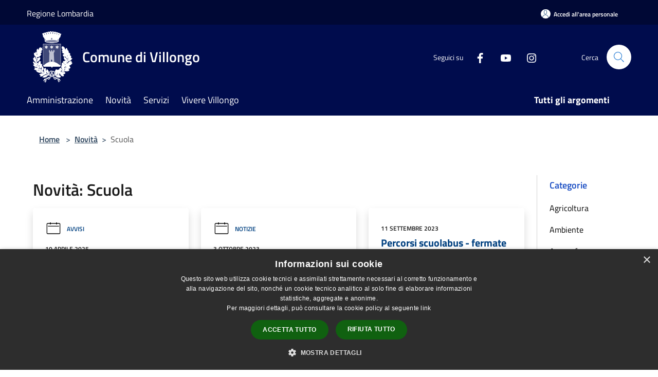

--- FILE ---
content_type: text/html; charset=UTF-8
request_url: https://comune.villongo.bg.it/it/news-category/118254
body_size: 99148
content:
<!doctype html>
<html class="no-js" lang="it">
    <head>
        <meta charset="utf-8">
        <meta name="viewport" content="width=device-width, initial-scale=1, shrink-to-fit=no">
        <meta http-equiv="X-UA-Compatible" content="IE=edge"/>
        <meta name="csrf-token" content="grwifLho5LuyVNgRtWdTJd5HQhUe1ml7opekHuyT">
        <title>Novità - Comune di Villongo</title>
                <link rel="stylesheet" href="/bootstrap-italia/dist/css/bootstrap-italia.min.css">
        <link rel="stylesheet" href="/css/agid.css?id=8e7e936f4bacc1509d74">
        <link rel="stylesheet" href="/css/ionicons/ionicons.min.css">

                        <link rel="canonical" href="https://www.comune.villongo.bg.it/it/news-category/118254" />

        <style>
        
        .background-theme-lighter {
            background-color: rgba(0,12,77,0.1);
        }
    
        :root {
            --pui-cstm-primary: hsl(231deg,100%,15%);
            --pui-cstm-primary-rgb: 0, 12, 77;
            --pui-cstm-primary-hover: hsl(231deg, 100%, 25%);
            --pui-cstm-primary-active: hsl(231deg, 100%, 28%);
            --pui-cstm-primary-text-color: hsl(0deg, 0%, 100%);
            --pui-cstm-secondary: hsl(231deg, 100%, 15%);
            --pui-cstm-secondary-rgb: 0, 12, 77;
            --pui-cstm-secondary-hover: hsl(231deg, 100%, 25%);
            --pui-cstm-secondary-active: hsl(231deg, 100%, 28%);
            --pui-cstm-secondary-text-color: hsl(0deg, 0%, 100%);
        }
    
        .button-transparent {
            box-shadow: inset 0 0 0 2px #000c4d;
            color: #000c4d;
        }

        .text-button-transparent {
            color: #000c4d;
        }

        .icon-button-transparent {
            fill: #000c4d !important;
        }

        .button-fill-header {
            background-color: #000c4d;
        }

        .button-transparent:hover {
            box-shadow: inset 0 0 0 2px #000a45;
            color: #000a45;
        }

        .button-fill-header:hover {
            background-color: #000a45;
        }

        .pagination-menu .page-link[aria-current] {
            color: #000c4d !important;
            border: 1px solid #000c4d !important;
        }

        .pagination-menu .page-link:hover {
            color: #000a45 !important;
        }

        .pagination-menu .page-link .icon-primary {
            fill: #000c4d !important;
        }
    
        .responsive-table thead th {
            background-color: #000c4d;
            border: 1px solid #000835;
        }

        .responsive-table thead th {
            background-color: #000c4d;
            border: 1px solid #000835;
        }

        @media (min-width: 480px) {
            .responsive-table tbody th[scope=row] {
                border-left: 1px solid #000835;
                border-bottom: 1px solid #000835;
            }

            .responsive-table tbody td {
                border-left: 1px solid #000835;
                border-bottom: 1px solid #000835;
                border-right: 1px solid #000835;
            }

            .responsive-table tbody td:last-of-type {
                border-right: 1px solid #000835;
            }
        }

        @media (max-width: 767px) {
            .responsive-table tbody th[scope=row] {
                background-color:#000c4d;
            }
        }
    #footer-feedback {
        background-color: #000c4d;
    }#footer-banner {
        background-color: #000c4d;
    }.link-list-wrapper ul li a.list-item.active {
        background: #000c4d;
    }.it-header-slim-wrapper {
            background-color: #000835;
        }
        .it-header-slim-wrapper .it-header-slim-wrapper-content .it-header-slim-right-zone button {
            background-color: #000835;
        }
        .btn-personal {
            background-color: #000835!important;
            border-color: #000835!important;
        }
        .btn-personal:hover {
            background-color: #000835!important;
            border-color: #000835!important;
        }
        .btn-personal:active {
            background-color: #000835!important;
            border-color: #000835!important;
        }
        .btn-personal:focus {
            background-color: #000835!important;
            border-color: #000835!important;
            box-shadow: none !important;
        }.it-header-slim-wrapper .it-header-slim-wrapper-content .it-header-slim-right-zone button:hover {
            background-color: #00072e;
        }.it-header-center-wrapper {
            background-color: #000c4d;
        }@media (min-width: 992px) {
            .it-header-navbar-wrapper {
                background-color: #000c4d;
            }
        }.page-father-button {
            background-color: #000c4d;
        }
    .navbar-alerts-link-active{
        background-color: #000c4d;
    }
    .btn-custom {
        background-color:#000c4d;
    }
    .btn-custom:focus {
        box-shadow: inset 0 1px 0 rgb(255 255 255 / 15%), 0 1px 1px rgb(0 0 0 / 8%), 0 0 0 0.2rem rgba(0,12,77,0.5);
    }
    .btn-custom:not(:disabled):not(.disabled).active,
    .btn-custom:not(:disabled):not(.disabled):active,
    .btn-custom:hover {
        background-color:#000835;
    }
    .btn-custom:not(:disabled):not(.disabled).active:focus,
    .btn-custom:not(:disabled):not(.disabled):active:focus {
        box-shadow: inset 0 3px 5px rgb(0 0 0 / 13%), 0 0 0 0.2rem rgba(0,12,77,0.5);
    }/*custom  css events*/
        .events-bar {
            background-color: #000c4d!important;
        }
        .event__detail {
            background-color: #000835!important;
        }
        .event--selected {
            background-color: #000835;
        }
        .event:active, .event:focus, .event:hover {
            background-color: #000835;
        }
        .it-calendar-wrapper .it-header-block-title {
            background-color: #000c4d;
        }
    
        .btn-registry {
            background-color: #000c4d;
        }
        .btn-registry:hover {
            background-color: #000a45;
        }
        .btn-custom {
            background-color: #000c4d;
        }
        .btn-custom:hover {
            background-color: #000a45;
        }
    
    #progressbar .active {
        color: #000c4d;
    }

    #progressbar li.active:before,
    #progressbar li.active:after {
        background: #000c4d;
    }

    .progress-bar {
        background-color: #000c4d;
    }

    .funkyradio input:checked ~ label:before,
    .funkyradio input:checked ~ label:before {
        background-color: #000c4d;
    }

    .funkyradio input:empty ~ label:before,
    .funkyradio input:empty ~ label:before {
        background-color: #000c4d;
    }

    #msform .action-button {
        background: #000c4d;
    }

    #msform .action-button:hover,
    #msform .action-button:focus {
        background-color: #000a45;
    }

    #msform input:focus,
    #msform textarea:focus {
        border: 1px solid #000c4d;
    }
    
    #left-menu .pnrr_separator .bg {
        background-color: #000c4d;
    }
    .theme-color {
        background-color: #000c4d !important;
    }
    .time-events {
        background-color: #000c4d !important;
    }
        .btn-primary {
            border: 2px solid #000c4d;
        }
        .btn-primary:hover {
            border: 2px solid #000a45;
        }
        .back-to-top {
            background-color: #000c4d;
        }
        .it-header-center-wrapper .h2.no_toc {
            background-color: #000c4d;
        }
    
        .link-list-wrapper ul li a span {
            color: #000c4d;
        }
    
    </style>
                <meta name="description" content="Sito ufficiale Comune di Villongo">
<meta property="og:title" content="Novità" />
<meta property="og:locale" content="it_IT" />
<meta property="og:description" content="" />
<meta property="og:type" content="website" />
<meta property="og:url" content="https://comune.villongo.bg.it/it/news-category/118254" />
<meta property="og:image" content="https://villongo-api.municipiumapp.it/s3/720x960/s3/7971/sito/stemma.jpg" />



    <link rel="icon" type="image/png" href="https://villongo-api.municipiumapp.it/s3/150x150/s3/7971/sito/stemma.jpg">
    <link rel="apple-touch-icon" href="https://villongo-api.municipiumapp.it/s3/150x150/s3/7971/sito/stemma.jpg">

    


<!-- Attenzione a buttare script lato API -->
    <script type="text/javascript" charset="UTF-8" src="//cdn.cookie-script.com/s/40835e6cad3a3f8fd6b990b1e145abc0.js"></script>
    </head>
    <body class="">
        <a href="#main-content" class="sr-only">Salta al contenuto principale</a>
                <div id="loading-layer" class="loading">
            <div class="loading__icon loading__icon--ripple">
                <div></div>
                <div></div>
            </div>
        </div>


        <header class="it-header-wrapper it-header-sticky" data-bs-toggle="sticky" data-bs-position-type="fixed" data-bs-sticky-class-name="is-sticky" data-bs-target="#header-nav-wrapper">
    <div class="it-header-slim-wrapper">
    <div class="container-fluid container-municipium-agid">
        <div class="row">
            <div class="col-12">
                <div class="it-header-slim-wrapper-content pl-0">

                                        <a class="d-lg-block navbar-brand"  href="https://www.regione.lombardia.it/" target="_blank" >
                                                    Regione Lombardia
                                            </a>


                    <div class="it-header-slim-right-zone">
                                                                            <a class="btn btn-primary btn-icon btn-full btn-personal"
                                href="https://comune.villongo.bg.it/it/private"
                                data-element="personal-area-login" aria-label="Accedi all&#039;area personale">
                                <span class="rounded-icon" aria-hidden="true">
                                    <svg class="icon icon-primary" aria-label="Accesso Utente">
                                        <use xlink:href="/bootstrap-italia/dist/svg/sprites.svg#it-user"></use>
                                    </svg>
                                </span>
                                <span class="d-none d-lg-block">Accedi all&#039;area personale</span>
                            </a>
                                                                                                
                                            </div>
                </div>
            </div>
        </div>
    </div>
</div>


    <div class="it-nav-wrapper">
        <div class="it-header-center-wrapper">
            <div class="container-fluid container-municipium-agid">
                <div class="row">
                    <div class="col-12">
                        <div class="it-header-center-content-wrapper">

                            <div class="it-brand-wrapper">
    <a href="/">

                    <span class="municipality__logo">
                <img src="//villongo-api.municipiumapp.it/s3/7971/sito/logo.jpg" alt="logo" title="Logo">
            </span>
        
                    <div class="ml-2 it-brand-text">
                <span class="h2 no_toc">Comune di Villongo</span>
            </div>
            </a>
</div>

                                                            <div class="it-right-zone">
                                                                        <div class="it-socials d-none d-md-flex">
                                        <span>Seguici su</span>
                                        <ul>
                                                                                                                                                <li class="single-social-phone">
                                                        <a aria-label="Facebook" href="https://www.facebook.com/profile.php?id=100090308411913" title="Facebook" target="_blank">
                                                            <svg class="icon" role="img" aria-label="Facebook"><use href="/bootstrap-italia/dist/svg/sprites.svg#it-facebook"></use></svg>
                                                        </a>
                                                    </li>
                                                                                                                                                                                                                                                                                            <li class="single-social-phone">
                                                        <a aria-label="Youtube" href="https://www.youtube.com/@comunedivillongo1229" title="Youtube" target="_blank">
                                                            <svg class="icon" role="img" aria-label="Youtube"><use href="/bootstrap-italia/dist/svg/sprites.svg#it-youtube"></use></svg>
                                                        </a>
                                                    </li>
                                                                                                                                                                                                <li class="single-social-phone">
                                                        <a aria-label="Instagram" href="https://www.instagram.com/comunedivillongo/" title="Instagram" target="_blank">
                                                            <svg class="icon" role="img" aria-label="Instagram"><use href="/bootstrap-italia/dist/svg/sprites.svg#it-instagram"></use></svg>
                                                        </a>
                                                    </li>
                                                                                                                                                                                                                                                                                                                                                                                                                                                                                                                    </ul>
                                    </div>
                                                                        <div class="it-search-wrapper">
                                        <span class="d-none d-md-block">Cerca</span>
                                        <a aria-label="Cerca" class="search-link rounded-icon"
                                        href="#" data-bs-toggle="modal" data-bs-target="#searchModal">
                                            <svg class="icon" aria-label="Cerca" role="img">
                                                <use
                                                    xlink:href="/svg/agid.svg#it-search"></use>
                                            </svg>
                                        </a>
                                    </div>
                                </div>
                                                    </div>
                    </div>
                </div>
            </div>
        </div>
                    <div class="it-header-navbar-wrapper" id="header-nav-wrapper">
                <div class="container-fluid container-municipium-agid">
                    <div class="row">
                        <div class="col-12">
                            <nav class="navbar navbar-expand-lg has-megamenu">
                                <button aria-controls="nav10" aria-expanded="false"
                                        aria-label="Toggle navigation" class="custom-navbar-toggler"
                                        data-bs-target="#nav10" data-bs-toggle="navbarcollapsible" type="button">
                                    <svg class="icon" aria-label="Menù" role="img">
                                        <use
                                            xlink:href="/svg/agid.svg#it-burger"></use>
                                    </svg>
                                </button>
                                <div class="navbar-collapsable" id="nav10">
                                    <div class="overlay"></div>
                                    <div class="menu-wrapper">
                                        <div class="close-div" style="padding:0px">
                                            <button class="btn close-menu" type="button" title="Chiudi menù">
                                                <svg class="icon icon-close" aria-label="Chiudi menù">
                                                    <use xlink:href="/svg/agid.svg#close"></use>
                                                </svg>
                                            </button>
                                        </div>
                                        <div class="navbar-logo mobile-only">
                                            <div class="row align-items-center">
                                                <div class="col-4">
                                                    <span class="municipality__logo pl-3">
                                                        <img src="//villongo-api.municipiumapp.it/s3/7971/sito/stemma.jpg" alt="logo" title="Logo">
                                                    </span>
                                                </div>
                                                <div class="col-6">
                                                    <span class="navbar-municipality">Comune di Villongo</span>
                                                </div>
                                                <div class="col-2">
                                                </div>
                                            </div>
                                        </div>
                                        <ul class="navbar-nav" id="main-navigation" data-element="main-navigation"
                                        >
                                                                                                                                                    <li class="nav-item">
        <a class="nav-link nav-link-menu " href="https://comune.villongo.bg.it/it/menu/amministrazione-213308" target="" data-element="management">
                            <span>Amministrazione</span>
                    </a>
    </li>
                                                                                                                                                                                                    <li class="nav-item">
        <a class="nav-link nav-link-menu " href="https://comune.villongo.bg.it/it/menu/news" target="" data-element="news">
                            <span>Novità</span>
                    </a>
    </li>
                                                                                                                                                                                                    <li class="nav-item">
        <a class="nav-link nav-link-menu " href="https://comune.villongo.bg.it/it/menu/servizi" target="" data-element="all-services">
                            <span>Servizi</span>
                    </a>
    </li>
                                                                                                                                                                                                    <li class="nav-item">
        <a class="nav-link nav-link-menu " href="https://comune.villongo.bg.it/it/menu/vivere-villongo-213343" target="" data-element="live">
                            <span>Vivere Villongo</span>
                    </a>
    </li>
                                                                                                                                                                                                                                                                                                                            </ul>
                                                                                                                                                                    <ul class="navbar-nav navbar-nav-last" id="third-navigation">
                                                                                                                                                                                                                                                                                                                                                                                                                                                                                                                                                                                                                                                                                                                                                                                                                                                <li class="nav-item">
        <a class="nav-link nav-link-menu nav-link-last" href="https://comune.villongo.bg.it/it/topics" target="" data-element="all-topics">
                            <span><b>Tutti gli argomenti</b></span>
                    </a>
    </li>
                                                                                                                                                                                                                                                                                                        </ul>
                                                                                <ul class="navbar-nav navbar-nav-auth mobile-only">
                                                                                                                                        <li class="nav-item">
                                                    <a class="nav-link nav-link-menu mobile-only" href="https://comune.villongo.bg.it/it/private">
                                                        <span>Accedi all&#039;area personale</span>
                                                    </a>
                                                </li>
                                                                                                                                </ul>
                                                                                    <div class="container-social-phone mobile-only">
                                                <h1 class="h3">Seguici su</h1>
                                                <ul class="socials-phone">
                                                                                                                                                                    <li class="single-social-phone">
                                                            <a aria-label="Facebook" href="https://www.facebook.com/profile.php?id=100090308411913" title="Facebook" target="_blank">
                                                                <svg class="icon" aria-label="Facebook" role="img"><use href="/bootstrap-italia/dist/svg/sprites.svg#it-facebook"></use></svg>
                                                            </a>
                                                        </li>
                                                                                                                                                                                                                                                                                                                                        <li class="single-social-phone">
                                                            <a aria-label="Youtube" href="https://www.youtube.com/@comunedivillongo1229" title="Youtube" target="_blank">
                                                                <svg class="icon" aria-label="Youtube" role="img"><use href="/bootstrap-italia/dist/svg/sprites.svg#it-youtube"></use></svg>
                                                            </a>
                                                        </li>
                                                                                                                                                                                                                            <li class="single-social-phone">
                                                            <a aria-label="Instagram" href="https://www.instagram.com/comunedivillongo/" title="Instagram" target="_blank">
                                                                <svg class="icon" aria-label="Instagram" role="img"><use href="/bootstrap-italia/dist/svg/sprites.svg#it-instagram"></use></svg>
                                                            </a>
                                                        </li>
                                                                                                                                                                                                                                                                                                                                                                                                                                                                                                                                                                                                            </ul>
                                            </div>
                                                                            </div>
                                </div>
                            </nav>
                        </div>
                    </div>
                </div>
            </div>
            </div>
</header>

        <main id="main-content">

                                            <section id="breadcrumb" class=" container-fluid container-municipium-agid  px-4 my-4" >
    <div class="row">
        <div class="col px-lg-4">
            <nav class="breadcrumb-container" aria-label="breadcrumb">
                <ol class="breadcrumb" data-element="breadcrumb">
                    <li class="breadcrumb-item">
                        <a href="https://comune.villongo.bg.it/it">Home</a>
                        <span class="separator">&gt;</span>
                    </li>

                                                            


                    

                    
                                                                        <li class="breadcrumb-item">
                                <a href="https://comune.villongo.bg.it/it/menu/news">Novità</a><span class="separator">&gt;</span>
                            </li>
                                                                                            
                    
                    
                    
                    
                    
                    
                    

                    
                    
                    
                    
                    
                                                                                                    
                    
                    
                                        
                    
                    

                    
                    
                    
                    
                    
                    
                    
                    
                    
                                                                <li class="breadcrumb-item active" aria-current="page">
                            Scuola
                        </li>
                    

                                                                
                                                            
                                        
                                        
                    
                                                            
                                        
                    
                    
                    
                    
                    
                    
                    
                    
                    
                    
                                        
                    
                    
                    
                    
                    
                                        
                    
                    
                    
                    
                    
                    
                    
                    
                    
                    
                                    </ol>
            </nav>

        </div>
    </div>
</section>
    
    <section id="page" class="container-fluid container-municipium-agid px-4 mt-4">
        <div class="row">
            <div class="col-lg-10 py-lg-2">
                                    <div>
    <h1 class="text--left " >
                                    Novità: Scuola
                    
    </h1>

    
    
    </div>
                                <div>
                                                                    <div class="row">
                                                                                                                                <div class="col-md-4 news-block">
    <article class="card-wrapper card-space">
        <div class="card card-big rounded shadow  ">
                        <div class="card-body">
                                                        <div class="card-pretitle card-pretitle-link">
                        <a href="https://comune.villongo.bg.it/it/news?type=3">
                            <svg class="icon" aria-label="calendar" role="img">
                                <use xlink:href="/svg/agid.svg#it-calendar"></use>
                            </svg>Avvisi
                        </a>
                    </div>
                                                    <span class="h5 card-pretitle">
                        10 aprile 2025
                    </span>
                                <a href="https://comune.villongo.bg.it/it/news/118254/dote-scuola-2025-26-e-borse-di-studio-2024-25" class="link-detail">
                    <h1 class="h5 card-title">
                        Dote Scuola 2025/26 e Borse di studio 2024/25
                    </h1>
                </a>
                <p class="card-text">
                                            Circolare informativa N. 232/25 - Anci Lombardia
                                    </p>
                <div>
                                            <a href="https://comune.villongo.bg.it/it/topics/1" class="link-argomenti"><span class="chip chip-simple chip-primary"><span class="chip-label">Accesso all'informazione</span></span></a>
                                    </div>
                <a class="read-more" href="https://comune.villongo.bg.it/it/news/118254/dote-scuola-2025-26-e-borse-di-studio-2024-25">
                    <span class="text">Leggi di più</span>
                    <svg class="icon" aria-label="Freccia destra" role="img">
                        <use xlink:href="/svg/agid.svg#it-arrow-right"></use>
                    </svg>
                </a>

            </div>
        </div>
    </article>
</div>
                                                                                                                                                                <div class="col-md-4 news-block">
    <article class="card-wrapper card-space">
        <div class="card card-big rounded shadow card-img ">
                        <div class="card-body">
                                                        <div class="card-pretitle card-pretitle-link">
                        <a href="https://comune.villongo.bg.it/it/news?type=1">
                            <svg class="icon" aria-label="calendar" role="img">
                                <use xlink:href="/svg/agid.svg#it-calendar"></use>
                            </svg>Notizie
                        </a>
                    </div>
                                                    <span class="h5 card-pretitle">
                        3 ottobre 2023
                    </span>
                                <a href="https://comune.villongo.bg.it/it/news/118254/mensa-scolastica-scuola-primaria-di-villongo-menu-estivo-a-s-2023-2024" class="link-detail">
                    <h1 class="h5 card-title">
                        Mensa scolastica scuola primaria di Villongo
                    </h1>
                </a>
                <p class="card-text">
                                            Menu estivo a.s. 2023 / 2024
                                    </p>
                <div>
                                            <a href="https://comune.villongo.bg.it/it/topics/33" class="link-argomenti"><span class="chip chip-simple chip-primary"><span class="chip-label">Istruzione</span></span></a> <a href="https://comune.villongo.bg.it/it/topics/47" class="link-argomenti"><span class="chip chip-simple chip-primary"><span class="chip-label">Prodotti alimentari</span></span></a>
                                    </div>
                <a class="read-more" href="https://comune.villongo.bg.it/it/news/118254/mensa-scolastica-scuola-primaria-di-villongo-menu-estivo-a-s-2023-2024">
                    <span class="text">Leggi di più</span>
                    <svg class="icon" aria-label="Freccia destra" role="img">
                        <use xlink:href="/svg/agid.svg#it-arrow-right"></use>
                    </svg>
                </a>

            </div>
        </div>
    </article>
</div>
                                                                                                                                                                <div class="col-md-4 news-block">
    <article class="card-wrapper card-space">
        <div class="card card-big rounded shadow card-img ">
                        <div class="card-body">
                                                    <span class="h5 card-pretitle">
                        11 settembre 2023
                    </span>
                                <a href="https://comune.villongo.bg.it/it/news/118254/percorsi-scuolabus-fermate-e-orari" class="link-detail">
                    <h1 class="h5 card-title">
                        Percorsi scuolabus - fermate e orari
                    </h1>
                </a>
                <p class="card-text">
                                    </p>
                <div>
                                            
                                    </div>
                <a class="read-more" href="https://comune.villongo.bg.it/it/news/118254/percorsi-scuolabus-fermate-e-orari">
                    <span class="text">Leggi di più</span>
                    <svg class="icon" aria-label="Freccia destra" role="img">
                        <use xlink:href="/svg/agid.svg#it-arrow-right"></use>
                    </svg>
                </a>

            </div>
        </div>
    </article>
</div>
                                                                                                                                                                <div class="col-md-4 news-block">
    <article class="card-wrapper card-space">
        <div class="card card-big rounded shadow card-img ">
                            <div class="img-responsive-wrapper">
                    <div class="img-responsive ">
                        <figure class="img-wrapper mb-0">
                            <img src="//villongo-api.municipiumapp.it/s3/7971/media/borse-studio.JPG" class="img-object-fit-contain" title="Scadenza presentazione domande h. 12:00 del giorno 4.10.2023. Per informazioni rivolgersi all&#039;ufficio istruzione 035/927222 int. 7" alt="Scadenza presentazione domande h. 12:00 del giorno 4.10.2023. Per informazioni rivolgersi all&#039;ufficio istruzione 035/927222 int. 7">
                        </figure>
                    </div>
                </div>
                        <div class="card-body">
                                                    <span class="h5 card-pretitle">
                        5 settembre 2023
                    </span>
                                <a href="https://comune.villongo.bg.it/it/news/118254/premi-di-studio-2023" class="link-detail">
                    <h1 class="h5 card-title">
                        Scadenza presentazione domande h. 12:00 del giorno 4.10.2023. Per informazioni rivolgersi all&#039;ufficio istruzione 035/927222 int. 7
                    </h1>
                </a>
                <p class="card-text">
                                    </p>
                <div>
                                            
                                    </div>
                <a class="read-more" href="https://comune.villongo.bg.it/it/news/118254/premi-di-studio-2023">
                    <span class="text">Leggi di più</span>
                    <svg class="icon" aria-label="Freccia destra" role="img">
                        <use xlink:href="/svg/agid.svg#it-arrow-right"></use>
                    </svg>
                </a>

            </div>
        </div>
    </article>
</div>
                                                                                                                                                                <div class="col-md-4 news-block">
    <article class="card-wrapper card-space">
        <div class="card card-big rounded shadow card-img ">
                            <div class="img-responsive-wrapper">
                    <div class="img-responsive ">
                        <figure class="img-wrapper mb-0">
                            <img src="//villongo-api.municipiumapp.it/s3/7971/media/corso.jpg" class="img-object-fit-contain" title="Corsi 2022-2023" alt="Corsi 2022-2023">
                        </figure>
                    </div>
                </div>
                        <div class="card-body">
                                                    <span class="h5 card-pretitle">
                        21 settembre 2022
                    </span>
                                <a href="https://comune.villongo.bg.it/it/news/118254/corsi-2022-2023" class="link-detail">
                    <h1 class="h5 card-title">
                        Corsi 2022-2023
                    </h1>
                </a>
                <p class="card-text">
                                    </p>
                <div>
                                            
                                    </div>
                <a class="read-more" href="https://comune.villongo.bg.it/it/news/118254/corsi-2022-2023">
                    <span class="text">Leggi di più</span>
                    <svg class="icon" aria-label="Freccia destra" role="img">
                        <use xlink:href="/svg/agid.svg#it-arrow-right"></use>
                    </svg>
                </a>

            </div>
        </div>
    </article>
</div>
                                                                                                                                                                <div class="col-md-4 news-block">
    <article class="card-wrapper card-space">
        <div class="card card-big rounded shadow card-img ">
                            <div class="img-responsive-wrapper">
                    <div class="img-responsive ">
                        <figure class="img-wrapper mb-0">
                            <img src="//villongo-api.municipiumapp.it/s3/7971/NewsImage/trasporto-scolastico.png" class="img-object-fit-contain" title="Fermate trasporto scolastico a.s. 22-23" alt="Fermate trasporto scolastico a.s. 22-23">
                        </figure>
                    </div>
                </div>
                        <div class="card-body">
                                                    <span class="h5 card-pretitle">
                        7 settembre 2022
                    </span>
                                <a href="https://comune.villongo.bg.it/it/news/118254/fermate-trasporto-scolastico-a-s" class="link-detail">
                    <h1 class="h5 card-title">
                        Fermate trasporto scolastico a.s. 22-23
                    </h1>
                </a>
                <p class="card-text">
                                    </p>
                <div>
                                            
                                    </div>
                <a class="read-more" href="https://comune.villongo.bg.it/it/news/118254/fermate-trasporto-scolastico-a-s">
                    <span class="text">Leggi di più</span>
                    <svg class="icon" aria-label="Freccia destra" role="img">
                        <use xlink:href="/svg/agid.svg#it-arrow-right"></use>
                    </svg>
                </a>

            </div>
        </div>
    </article>
</div>
                                                                                                                                                                <div class="col-md-4 news-block">
    <article class="card-wrapper card-space">
        <div class="card card-big rounded shadow card-img ">
                            <div class="img-responsive-wrapper">
                    <div class="img-responsive ">
                        <figure class="img-wrapper mb-0">
                            <img src="//villongo-api.municipiumapp.it/s3/7971/NewsImage/2.png" class="img-object-fit-contain" title="Avviso servizio trasporto scolastico" alt="Avviso servizio trasporto scolastico">
                        </figure>
                    </div>
                </div>
                        <div class="card-body">
                                                    <span class="h5 card-pretitle">
                        1 luglio 2022
                    </span>
                                <a href="https://comune.villongo.bg.it/it/news/118254/avviso-servizio-trasporto-scolastico" class="link-detail">
                    <h1 class="h5 card-title">
                        Avviso servizio trasporto scolastico
                    </h1>
                </a>
                <p class="card-text">
                                    </p>
                <div>
                                            
                                    </div>
                <a class="read-more" href="https://comune.villongo.bg.it/it/news/118254/avviso-servizio-trasporto-scolastico">
                    <span class="text">Leggi di più</span>
                    <svg class="icon" aria-label="Freccia destra" role="img">
                        <use xlink:href="/svg/agid.svg#it-arrow-right"></use>
                    </svg>
                </a>

            </div>
        </div>
    </article>
</div>
                                                                                                                                                                <div class="col-md-4 news-block">
    <article class="card-wrapper card-space">
        <div class="card card-big rounded shadow card-img ">
                            <div class="img-responsive-wrapper">
                    <div class="img-responsive ">
                        <figure class="img-wrapper mb-0">
                            <img src="//villongo-api.municipiumapp.it/s3/7971/NewsImage/1.png" class="img-object-fit-contain" title="Avviso: servizio mensa" alt="Avviso: servizio mensa">
                        </figure>
                    </div>
                </div>
                        <div class="card-body">
                                                    <span class="h5 card-pretitle">
                        1 luglio 2022
                    </span>
                                <a href="https://comune.villongo.bg.it/it/news/118254/avviso-servizio-mensa" class="link-detail">
                    <h1 class="h5 card-title">
                        Avviso: servizio mensa
                    </h1>
                </a>
                <p class="card-text">
                                    </p>
                <div>
                                            
                                    </div>
                <a class="read-more" href="https://comune.villongo.bg.it/it/news/118254/avviso-servizio-mensa">
                    <span class="text">Leggi di più</span>
                    <svg class="icon" aria-label="Freccia destra" role="img">
                        <use xlink:href="/svg/agid.svg#it-arrow-right"></use>
                    </svg>
                </a>

            </div>
        </div>
    </article>
</div>
                                                                                                                                                                <div class="col-md-4 news-block">
    <article class="card-wrapper card-space">
        <div class="card card-big rounded shadow card-img ">
                            <div class="img-responsive-wrapper">
                    <div class="img-responsive ">
                        <figure class="img-wrapper mb-0">
                            <img src="//villongo-api.municipiumapp.it/s3/7971/media/borsa-di-studio-770x400.jpg" class="img-object-fit-contain" title="Aperti i termini per l&#039;assegnazione di 25 premi di studio di euro 200" alt="Aperti i termini per l&#039;assegnazione di 25 premi di studio di euro 200">
                        </figure>
                    </div>
                </div>
                        <div class="card-body">
                                                    <span class="h5 card-pretitle">
                        16 agosto 2021
                    </span>
                                <a href="https://comune.villongo.bg.it/it/news/118254/aperti-i-termini-per-l-assegnazione-di-25-premi-di-studio-di-euro-200" class="link-detail">
                    <h1 class="h5 card-title">
                        Aperti i termini per l&#039;assegnazione di 25 premi di studio di euro 200
                    </h1>
                </a>
                <p class="card-text">
                                    </p>
                <div>
                                            
                                    </div>
                <a class="read-more" href="https://comune.villongo.bg.it/it/news/118254/aperti-i-termini-per-l-assegnazione-di-25-premi-di-studio-di-euro-200">
                    <span class="text">Leggi di più</span>
                    <svg class="icon" aria-label="Freccia destra" role="img">
                        <use xlink:href="/svg/agid.svg#it-arrow-right"></use>
                    </svg>
                </a>

            </div>
        </div>
    </article>
</div>
                                                                                                                                                                <div class="col-md-4 news-block">
    <article class="card-wrapper card-space">
        <div class="card card-big rounded shadow card-img ">
                        <div class="card-body">
                                                    <span class="h5 card-pretitle">
                        9 agosto 2021
                    </span>
                                <a href="https://comune.villongo.bg.it/it/news/118254/bando-per-premi-di-laurea-a-a-2019-2020" class="link-detail">
                    <h1 class="h5 card-title">
                        Bando per premi di Laurea A.A. 2019/2020
                    </h1>
                </a>
                <p class="card-text">
                                    </p>
                <div>
                                            
                                    </div>
                <a class="read-more" href="https://comune.villongo.bg.it/it/news/118254/bando-per-premi-di-laurea-a-a-2019-2020">
                    <span class="text">Leggi di più</span>
                    <svg class="icon" aria-label="Freccia destra" role="img">
                        <use xlink:href="/svg/agid.svg#it-arrow-right"></use>
                    </svg>
                </a>

            </div>
        </div>
    </article>
</div>
                                                                                                                                                                <div class="col-md-4 news-block">
    <article class="card-wrapper card-space">
        <div class="card card-big rounded shadow card-img ">
                        <div class="card-body">
                                                    <span class="h5 card-pretitle">
                        5 luglio 2021
                    </span>
                                <a href="https://comune.villongo.bg.it/it/news/118254/percorsi-di-servizio-civile-regionale-per-giovani-d" class="link-detail">
                    <h1 class="h5 card-title">
                        Percorsi di servizio civile regionale per giovani disoccupati che non frequentano corsi di istruzione e formazione
                    </h1>
                </a>
                <p class="card-text">
                                    </p>
                <div>
                                            
                                    </div>
                <a class="read-more" href="https://comune.villongo.bg.it/it/news/118254/percorsi-di-servizio-civile-regionale-per-giovani-d">
                    <span class="text">Leggi di più</span>
                    <svg class="icon" aria-label="Freccia destra" role="img">
                        <use xlink:href="/svg/agid.svg#it-arrow-right"></use>
                    </svg>
                </a>

            </div>
        </div>
    </article>
</div>
                                                                                                                                                                <div class="col-md-4 news-block">
    <article class="card-wrapper card-space">
        <div class="card card-big rounded shadow  ">
                        <div class="card-body">
                                                    <span class="h5 card-pretitle">
                        27 gennaio 2021
                    </span>
                                <a href="https://comune.villongo.bg.it/it/news/118254/nuovo-orario-apertura-al-pubblico-ufficio-scuola" class="link-detail">
                    <h1 class="h5 card-title">
                        Nuovo orario apertura al pubblico ufficio scuola
                    </h1>
                </a>
                <p class="card-text">
                                    </p>
                <div>
                                            
                                    </div>
                <a class="read-more" href="https://comune.villongo.bg.it/it/news/118254/nuovo-orario-apertura-al-pubblico-ufficio-scuola">
                    <span class="text">Leggi di più</span>
                    <svg class="icon" aria-label="Freccia destra" role="img">
                        <use xlink:href="/svg/agid.svg#it-arrow-right"></use>
                    </svg>
                </a>

            </div>
        </div>
    </article>
</div>
                                                                                                                                                                <div class="col-md-4 news-block">
    <article class="card-wrapper card-space">
        <div class="card card-big rounded shadow  ">
                        <div class="card-body">
                                                    <span class="h5 card-pretitle">
                        9 settembre 2020
                    </span>
                                <a href="https://comune.villongo.bg.it/it/news/118254/avviso-trasporto-scolastico-a-s-2020-2021-percorsi-" class="link-detail">
                    <h1 class="h5 card-title">
                        Avviso trasporto scolastico a.s. 2020-2021 - percorsi, fermate e orari
                    </h1>
                </a>
                <p class="card-text">
                                    </p>
                <div>
                                            
                                    </div>
                <a class="read-more" href="https://comune.villongo.bg.it/it/news/118254/avviso-trasporto-scolastico-a-s-2020-2021-percorsi-">
                    <span class="text">Leggi di più</span>
                    <svg class="icon" aria-label="Freccia destra" role="img">
                        <use xlink:href="/svg/agid.svg#it-arrow-right"></use>
                    </svg>
                </a>

            </div>
        </div>
    </article>
</div>
                                                                                                                                                                <div class="col-md-4 news-block">
    <article class="card-wrapper card-space">
        <div class="card card-big rounded shadow card-img ">
                        <div class="card-body">
                                                    <span class="h5 card-pretitle">
                        7 settembre 2020
                    </span>
                                <a href="https://comune.villongo.bg.it/it/news/118254/trasporto-alunni-anno-2020-2021" class="link-detail">
                    <h1 class="h5 card-title">
                        Avviso trasporto scolastico a.s. 2020/2021 - norme per la sicurezza
                    </h1>
                </a>
                <p class="card-text">
                                    </p>
                <div>
                                            
                                    </div>
                <a class="read-more" href="https://comune.villongo.bg.it/it/news/118254/trasporto-alunni-anno-2020-2021">
                    <span class="text">Leggi di più</span>
                    <svg class="icon" aria-label="Freccia destra" role="img">
                        <use xlink:href="/svg/agid.svg#it-arrow-right"></use>
                    </svg>
                </a>

            </div>
        </div>
    </article>
</div>
                                                                                    </div>
                        <div class="row">
                            <div class="col">
                                <nav class="pagination-wrapper justify-content-center" aria-label="">
                                    
                                </nav>
                            </div>
                        </div>
                                    </div>
            </div>
            <div class="col-lg-2 pt-5 pt-lg-2 sidebar">
                <div class="link-list-wrapper">
    <ul class="link-list link-list-municipium">
        <li>
            <h3 id="heading-senza-link">
                Categorie
            </h3>
        </li>

                                <li>
                <a href="https://comune.villongo.bg.it/it/news-category/118266" class="list-item ">
                    Agricoltura                 </a>
            </li>
                                <li>
                <a href="https://comune.villongo.bg.it/it/news-category/118265" class="list-item ">
                    Ambiente                 </a>
            </li>
                                <li>
                <a href="https://comune.villongo.bg.it/it/news-category/118262" class="list-item ">
                    Anagrafe                 </a>
            </li>
                                <li>
                <a href="https://comune.villongo.bg.it/it/news-category/118271" class="list-item ">
                    Bandi di gara                 </a>
            </li>
                                <li>
                <a href="https://comune.villongo.bg.it/it/news-category/118270" class="list-item ">
                    Biblioteca                 </a>
            </li>
                                <li>
                <a href="https://comune.villongo.bg.it/it/news-category/118251" class="list-item ">
                    Commercio                 </a>
            </li>
                                <li>
                <a href="https://comune.villongo.bg.it/it/news-category/118257" class="list-item ">
                    Comune                 </a>
            </li>
                                <li>
                <a href="https://comune.villongo.bg.it/it/news-category/118245" class="list-item ">
                    Cultura                 </a>
            </li>
                                <li>
                <a href="https://comune.villongo.bg.it/it/news-category/118250" class="list-item ">
                    Economia                 </a>
            </li>
                                <li>
                <a href="https://comune.villongo.bg.it/it/news-category/118256" class="list-item ">
                    Edilizia                 </a>
            </li>
                                <li>
                <a href="https://comune.villongo.bg.it/it/news-category/133915" class="list-item ">
                    ELEZIONI                 </a>
            </li>
                                <li>
                <a href="https://comune.villongo.bg.it/it/news-category/118259" class="list-item ">
                    Emergenza                 </a>
            </li>
                                <li>
                <a href="https://comune.villongo.bg.it/it/news-category/118260" class="list-item ">
                    Giovani                 </a>
            </li>
                                <li>
                <a href="https://comune.villongo.bg.it/it/news-category/118258" class="list-item ">
                    Lavoro                 </a>
            </li>
                                <li>
                <a href="https://comune.villongo.bg.it/it/news-category/118247" class="list-item ">
                    Mobilità                 </a>
            </li>
                                <li>
                <a href="https://comune.villongo.bg.it/it/news-category/118261" class="list-item ">
                    Opere                 </a>
            </li>
                                <li>
                <a href="https://comune.villongo.bg.it/it/news-category/118267" class="list-item ">
                    Pari opportunità                 </a>
            </li>
                                <li>
                <a href="https://comune.villongo.bg.it/it/news-category/118268" class="list-item ">
                    Politica                 </a>
            </li>
                                <li>
                <a href="https://comune.villongo.bg.it/it/news-category/118269" class="list-item ">
                    Protezione Civile                 </a>
            </li>
                                <li>
                <a href="https://comune.villongo.bg.it/it/news-category/140971" class="list-item ">
                    Salute                 </a>
            </li>
                                <li>
                <a href="https://comune.villongo.bg.it/it/news-category/118254" class="list-item active">
                    Scuola                 </a>
            </li>
                                <li>
                <a href="https://comune.villongo.bg.it/it/news-category/118263" class="list-item ">
                    Sociale                 </a>
            </li>
                                <li>
                <a href="https://comune.villongo.bg.it/it/news-category/118248" class="list-item ">
                    Sociale                  </a>
            </li>
                                <li>
                <a href="https://comune.villongo.bg.it/it/news-category/118253" class="list-item ">
                    Sport                 </a>
            </li>
                                <li>
                <a href="https://comune.villongo.bg.it/it/news-category/118264" class="list-item ">
                    Tributi                 </a>
            </li>
                                <li>
                <a href="https://comune.villongo.bg.it/it/news-category/118249" class="list-item ">
                    Turismo                 </a>
            </li>
                                <li>
                <a href="https://comune.villongo.bg.it/it/news-category/118246" class="list-item ">
                    Viabilità                 </a>
            </li>
            </ul>
</div>
            </div>
        </div>
    </section>
            
        </main>

                    <section id="box-evaluate">
    <div class=" theme-color ">
        <div class="container">
            <div class="row d-flex justify-content-center border-container  theme-color ">
                <div class="col-12 col-lg-6">
                    <div class="cmp-rating pt-lg-80 pb-lg-80" id="">
                        <div class="card shadow card-wrapper card-evaluate" data-element="feedback">
                            <div class="cmp-rating__card-first flex flex-direction-column align-items-center">
                                <div class="card-header border-0">
                                                                        <h2 class="title-evaluate" data-element="feedback-title">Quanto sono chiare le informazioni su questa pagina?</h2>
                                                                    </div>
                                <input type="hidden" name="type" value="news-category">
                                <input type="hidden" name="path" value="it/news-category/118254">
                                <input type="hidden" name="lang" value="it">
                                <input type="hidden" name="typeEvaluateId" value="">
                                <div class="card-body">
                                    <fieldset class="rating rating-evaluate">
                                        <legend style="display:none">Valuta il Servizio</legend>
                                        <input type="radio" id="star5a" name="ratingA" value="5">
                                        <label class="full rating-star active" for="star5a" data-element="feedback-rate-5">
                                            <svg class="icon icon-sm" role="img" aria-labelledby="star5a" aria-label="star5" viewBox="0 0 24 24" id="it-star-full-1" xmlns="http://www.w3.org/2000/svg">
                                                <path d="M12 1.7L9.5 9.2H1.6L8 13.9l-2.4 7.6 6.4-4.7 6.4 4.7-2.4-7.6 6.4-4.7h-7.9L12 1.7z"></path>
                                                <path fill="none" d="M0 0h24v24H0z"></path>
                                            </svg>
                                        </label>
                                        <input type="radio" id="star4a" name="ratingA" value="4">
                                        <label class="full rating-star active" for="star4a" data-element="feedback-rate-4">
                                            <svg class="icon icon-sm" role="img" aria-labelledby="star4a" aria-label="star4" viewBox="0 0 24 24" id="it-star-full-2" xmlns="http://www.w3.org/2000/svg">
                                                <path d="M12 1.7L9.5 9.2H1.6L8 13.9l-2.4 7.6 6.4-4.7 6.4 4.7-2.4-7.6 6.4-4.7h-7.9L12 1.7z"></path>
                                                <path fill="none" d="M0 0h24v24H0z"></path>
                                            </svg>
                                        </label>
                                        <input type="radio" id="star3a" name="ratingA" value="3">
                                        <label class="full rating-star active" for="star3a" data-element="feedback-rate-3">
                                            <svg class="icon icon-sm" role="img" aria-labelledby="star3a" aria-label="star3" viewBox="0 0 24 24" id="it-star-full-3" xmlns="http://www.w3.org/2000/svg">
                                                <path d="M12 1.7L9.5 9.2H1.6L8 13.9l-2.4 7.6 6.4-4.7 6.4 4.7-2.4-7.6 6.4-4.7h-7.9L12 1.7z"></path>
                                                <path fill="none" d="M0 0h24v24H0z"></path>
                                            </svg>
                                        </label>
                                        <input type="radio" id="star2a" name="ratingA" value="2">
                                        <label class="full rating-star active" for="star2a" data-element="feedback-rate-2">
                                            <svg class="icon icon-sm" role="img" aria-labelledby="star2a" aria-label="star2" viewBox="0 0 24 24" id="it-star-full-4" xmlns="http://www.w3.org/2000/svg">
                                                <path d="M12 1.7L9.5 9.2H1.6L8 13.9l-2.4 7.6 6.4-4.7 6.4 4.7-2.4-7.6 6.4-4.7h-7.9L12 1.7z"></path>
                                                <path fill="none" d="M0 0h24v24H0z"></path>
                                            </svg>
                                        </label>
                                        <input type="radio" id="star1a" name="ratingA" value="1">
                                        <label class="full rating-star active" for="star1a" data-element="feedback-rate-1">
                                            <svg class="icon icon-sm" role="img" aria-labelledby="star1a" aria-label="star1" viewBox="0 0 24 24" id="it-star-full-5" xmlns="http://www.w3.org/2000/svg">
                                                <path d="M12 1.7L9.5 9.2H1.6L8 13.9l-2.4 7.6 6.4-4.7 6.4 4.7-2.4-7.6 6.4-4.7h-7.9L12 1.7z"></path>
                                                <path fill="none" d="M0 0h24v24H0z"></path>
                                            </svg>
                                        </label>
                                    </fieldset>
                                </div>
                            </div>
                            <div class="cmp-rating__card-second d-none" data-step="3">
                                <div class="card-header border-0 mb-0">
                                    <h1 class="title-medium-2-bold mb-0 h4" id="rating-feedback">Grazie, il tuo parere ci aiuterà a migliorare il servizio!</h1>
                                </div>
                            </div>
                            <div class="form-rating">
                                <div data-step="1">
                                    <div class="cmp-steps-rating">
                                        <fieldset class="fieldset-rating-one d-none" data-element="feedback-rating-positive">
                                            <div class="iscrizioni-header w-100">
                                                <div class="step-title d-flex align-items-center justify-content-between drop-shadow">
                                                    <legend class="d-block d-lg-inline" data-element="feedback-rating-question">Quali sono stati gli aspetti che hai preferito?</legend>
                                                    <h1 class="step step-first h6">1/2</h1>
                                                </div>
                                            </div>
                                            <div class="cmp-steps-rating__body">
                                                <div class="cmp-radio-list">
                                                    <div class="card card-teaser shadow-rating">
                                                        <div class="card-body">
                                                            <div class="form-check m-0">
                                                                <div class="radio-body border-bottom border-light cmp-radio-list__item">
                                                                    <input name="rating1" type="radio" id="radio-1">
                                                                    <label for="radio-1" data-element="feedback-rating-answer">Le indicazioni erano chiare</label>
                                                                </div>
                                                                <div class="radio-body border-bottom border-light cmp-radio-list__item">
                                                                    <input name="rating1" type="radio" id="radio-2">
                                                                    <label for="radio-2" data-element="feedback-rating-answer">Le indicazioni erano complete</label>
                                                                </div>
                                                                <div class="radio-body border-bottom border-light cmp-radio-list__item">
                                                                    <input name="rating1" type="radio" id="radio-3">
                                                                    <label for="radio-3" data-element="feedback-rating-answer">Capivo sempre che stavo procedendo correttamente</label>
                                                                </div>
                                                                <div class="radio-body border-bottom border-light cmp-radio-list__item">
                                                                    <input name="rating1" type="radio" id="radio-4">
                                                                    <label for="radio-4" data-element="feedback-rating-answer">Non ho avuto problemi tecnici</label>
                                                                </div>
                                                                <div class="radio-body border-bottom border-light cmp-radio-list__item">
                                                                    <input name="rating1" type="radio" id="radio-5">
                                                                    <label for="radio-5" data-element="feedback-rating-answer">Altro</label>
                                                                </div>
                                                            </div>
                                                        </div>
                                                    </div>
                                                </div>
                                            </div>
                                        </fieldset>
                                        <fieldset class="fieldset-rating-two d-none" data-element="feedback-rating-negative">
                                            <div class="iscrizioni-header w-100">
                                                <div class="step-title d-flex align-items-center justify-content-between drop-shadow">
                                                    <legend class="d-block d-lg-inline" data-element="feedback-rating-question">
                                                        Dove hai incontrato le maggiori difficoltà?
                                                    </legend>
                                                    <h1 class="step step-first h6">1/2</h1>
                                                </div>
                                            </div>
                                            <div class="cmp-steps-rating__body">
                                                <div class="cmp-radio-list">
                                                    <div class="card card-teaser shadow-rating">
                                                        <div class="card-body">
                                                            <div class="form-check m-0">
                                                                <div class="radio-body border-bottom border-light cmp-radio-list__item">
                                                                    <input name="rating2" type="radio" id="radio-6">
                                                                    <label for="radio-6" class="active" data-element="feedback-rating-answer">A volte le indicazioni non erano chiare</label>
                                                                </div>
                                                                <div class="radio-body border-bottom border-light cmp-radio-list__item">
                                                                    <input name="rating2" type="radio" id="radio-7">
                                                                    <label for="radio-7" class="active" data-element="feedback-rating-answer">A volte le indicazioni non erano complete</label>
                                                                </div>
                                                                <div class="radio-body border-bottom border-light cmp-radio-list__item">
                                                                    <input name="rating2" type="radio" id="radio-8">
                                                                    <label for="radio-8" class="active" data-element="feedback-rating-answer">A volte non capivo se stavo procedendo correttamente</label>
                                                                </div>
                                                                <div class="radio-body border-bottom border-light cmp-radio-list__item">
                                                                    <input name="rating2" type="radio" id="radio-9">
                                                                    <label for="radio-9" class="active" data-element="feedback-rating-answer">Ho avuto problemi tecnici</label>
                                                                </div>
                                                                <div class="radio-body border-bottom border-light cmp-radio-list__item">
                                                                    <input name="rating2" type="radio" id="radio-10">
                                                                    <label for="radio-10" class="active" data-element="feedback-rating-answer">Altro</label>
                                                                </div>
                                                            </div>
                                                        </div>
                                                    </div>
                                                </div>
                                            </div>
                                        </fieldset>
                                    </div>
                                </div>
                                <div class="second-fieldset d-none" data-step="2">
                                    <div class="cmp-steps-rating">
                                        <fieldset>
                                            <div class="iscrizioni-header w-100">
                                                <div class="step-title d-flex align-items-center justify-content-between drop-shadow mb-3">
                                                    <legend class="d-block d-lg-inline">
                                                        Vuoi aggiungere altri dettagli?
                                                    </legend>
                                                    <h1 class="step h6">2/2</h1>
                                                </div>
                                            </div>
                                            <div class="cmp-steps-rating__body">
                                                <div class="form-group evaluate-form-group">
                                                    <label for="formGroupExampleInputWithHelp" class="">Dettaglio</label>
                                                    <input type="text" autocomplete=feedback-input-text" data-element="feedback-input-text" class="form-control"
                                                           id="formGroupExampleInputWithHelp" aria-describedby="formGroupExampleInputWithHelpDescription" maxlength="200">
                                                    <small id="formGroupExampleInputWithHelpDescription" class="form-text">
                                                        Inserire massimo 200 caratteri</small>
                                                    <div class="frc-captcha mt-4" data-sitekey="MQEFVR26C37UVFOK"></div>
                                                    <small id="captcha-mandatory" class="form-text d-none">È necessario verificare che tu non sia un robot</small>
                                                </div>
                                            </div>
                                        </fieldset>
                                    </div>
                                </div>
                                <div class="d-flex flex-nowrap pt-4 w-100 justify-content-center button-shadow d-none container-button-evaluate">
                                    <button class="btn btn-outline-primary fw-bold me-4 btn-back" type="button">precedente</button>
                                    <button class="btn btn-primary fw-bold btn-next" type="submit" form="rating">successivo</button>
                                </div>
                            </div>
                        </div>
                    </div>
                </div>
            </div>
        </div>
    </div>
</section>

        
                    <section id="box-contacts">
        <div class="bg-grey-card pb-5 pt-0">
            <div class="container-fluid container-municipium-agid">
                <div class="row d-flex justify-content-center p-contacts">
                    <div class="col-12 col-lg-6">
                        <div class="cmp-contacts">
                            <div class="card w-100">
                                <div class="card-body card-body-contacts">
                                    <h2 class="title-medium-2-semi-bold">Contatta il comune</h2>
                                    <ul class="contact-list p-0">
                                                                                    <li>
                                                <a class="list-item" href="https://comune.villongo.bg.it/it/faq">
                                                <svg class="icon icon-primary icon-sm" aria-hidden="true" aria-label="Help">
                                                <use href="/bootstrap-italia/dist/svg/sprites.svg#it-help-circle"></use>
                                                </svg><span>Leggi le domande frequenti</span></a>
                                            </li>
                                                                                                                            <li><a class="list-item" href="https://comune.villongo.bg.it/it/help"
                                             data-element="contacts">
                                            <svg class="icon icon-primary icon-sm" aria-hidden="true" aria-label="Mail">
                                            <use href="/bootstrap-italia/dist/svg/sprites.svg#it-mail"></use>
                                            </svg><span>Richiedi Assistenza</span></a></li>
                                                                                                                            <li>
                                                <a class="list-item" href="tel: +39 035 927222">
                                                <svg class="icon icon-primary icon-sm" aria-hidden="true" aria-label="Phone">
                                                <use href="/bootstrap-italia/dist/svg/sprites.svg#it-hearing"></use>
                                                </svg><span>Chiama il comune  +39 035 927222</span></a>
                                            </li>
                                                                                                                                                                    <li>
                                                <a class="list-item" href="https://comune.villongo.bg.it/it/book" data-element="appointment-booking">
                                                <svg class="icon icon-primary icon-sm" aria-hidden="true" aria-label="Calendar">
                                                <use href="/bootstrap-italia/dist/svg/sprites.svg#it-calendar"></use>
                                                </svg><span>Prenota un appuntamento</span></a>
                                            </li>
                                                                            </ul>

                                                                            <h2 class="title-medium-2-semi-bold mt-4">Problemi in città</h2>
                                        <ul class="contact-list p-0">
                                        <li><a class="list-item" href="https://comune.villongo.bg.it/it/new-issue">
                                            <svg class="icon icon-primary icon-sm" aria-hidden="true" aria-label="Marker">
                                                <use href="/bootstrap-italia/dist/svg/sprites.svg#it-map-marker-circle"></use>
                                            </svg><span>Segnala disservizio</span></a></li>
                                        </ul>
                                                                    </div>
                            </div>
                        </div>
                    </div>
                </div>
            </div>
        </div>
    </section>
        
        <div class="bd-example">
            <a href="#top" aria-hidden="true" tabindex="-1" data-bs-toggle="backtotop" class="back-to-top back-to-top-show" id="example" aria-label="Torna su">
                <svg class="icon icon-light" aria-label="Torna su"><use href="/bootstrap-italia/dist/svg/sprites.svg#it-arrow-up"></use></svg>
            </a>
        </div>

        <footer class="it-footer">
        <div class="it-footer-main">
                                    <div class="container-fluid container-municipium-agid">
                <div class="footer-part-container">
                    <div class="row clearfix align-items-center">
                                                    <div class="col-sm-4">
                                <div class="it-brand-wrapper">
    <a href="/">

                    <span class="municipality__logo">
                <img src="//villongo-api.municipiumapp.it/s3/7971/sito/logo.jpg" alt="logo" title="Logo">
            </span>
        
                    <div class="ml-2 it-brand-text">
                <span class="h2 no_toc">Comune di Villongo</span>
            </div>
            </a>
</div>
                            </div>
                            <div class="col-sm-3">
                                <img class="eu_logo" src="/images/footer/logo-eu-inverted.svg" alt="Eu logo">
                            </div>
                            <div class="col-sm-2"></div>
                                                            <div class="col-sm-3 footer-part-container-custom footer-seguici">
                                    <h1 class="h4">
    Seguici su
</h1>

<ul class="list-inline text-left social">

                        <li class="list-inline-item">
                <a class="p-2 text-white socials" aria-label="Facebook" href="https://www.facebook.com/profile.php?id=100090308411913" title="Facebook" target="_blank">
                    <svg class="icon icon-sm icon-white align-top" role="img" aria-label="Social">
                        <use xlink:href="/svg/agid.svg#it-facebook"></use></svg>
                    <span class="sr-only">Facebook</span>
                </a>
            </li>
                                            <li class="list-inline-item">
                <a class="p-2 text-white socials" aria-label="Youtube" href="https://www.youtube.com/@comunedivillongo1229" title="Youtube" target="_blank">
                    <svg class="icon icon-sm icon-white align-top" role="img" aria-label="Social">
                        <use xlink:href="/svg/agid.svg#it-youtube"></use></svg>
                    <span class="sr-only">Youtube</span>
                </a>
            </li>
                                <li class="list-inline-item">
                <a class="p-2 text-white socials" aria-label="Instagram" href="https://www.instagram.com/comunedivillongo/" title="Instagram" target="_blank">
                    <svg class="icon icon-sm icon-white align-top" role="img" aria-label="Social">
                        <use xlink:href="/svg/agid.svg#it-instagram"></use></svg>
                    <span class="sr-only">Instagram</span>
                </a>
            </li>
                                                            
</ul>
                                </div>
                                                                        </div>
                </div>

                                    <div class="py-4 footer-part-container-custom">
                                                    <section class="lista-sezioni">
<div class="row">
<div class="col-lg-3 col-md-3 col-sm-6">
<h1>Amministrazione</h1>
<ul class="footer-list clearfix">
<li><a title="Organi di governo" href="/it/page/organi-di-governo">Organi di Governo</a></li>
<li><a title="Aree amministrative" href="/it/page/aree-amministrative">Aree Amministrative</a></li>
<li><a title="Uffici" href="/it/page/uffici-2023">Uffici</a></li>
<li><a title="Enti e fondazioni" href="/it/page/enti-e-fondazioni">Enti e fondazioni</a></li>
<li><a title="Politici" href="/it/page/politici">Politici</a></li>
<li><a title="Personale amministrativo" href="/it/page/personale-amministrativo">Personale Amministrativo</a></li>
<li><a title="Documenti e Dati" href="/it/menu/213315">Documenti e dati</a></li>
</ul>
</div>
<div class="col-lg-3 col-md-3 col-sm-6">
<h1>Categorie di Servizio</h1>
<ul class="footer-list clearfix">
<li><a title="Anagrafe e stato civile" href="/it/page/anagrafe-e-stato-civile?fromService=1">Anagrafe e stato civile</a></li>
<li><a title="Cultura e tempo libero" href="/it/page/cultura-e-tempo-libero?fromService=1">Cultura e tempo libero</a></li>
<li><a title="Vita lavorativa" href="/it/page/vita-lavorativa?fromService=1">Vita lavorativa</a></li>
<li><a title="Imprese e Commercio" href="/it/page/imprese-e-commercio?fromService=1">Imprese e Commercio</a></li>
<li><a title="Catasto e urbanistica" href="/it/page/catasto-e-urbanistica?fromService=1">Catasto e urbanistica</a></li>
<li><a title="Mobilit&agrave; e trasporti" href="/it/page/mobilita-e-trasporti?fromService=1">Mobilit&agrave; e trasporti</a></li>
</ul>
</div>
<div class="col-lg-3 col-md-3 col-sm-6">
<div>&nbsp;</div>
<ul class="footer-list clearfix">
<li><a title="Educazione e formazione" href="/it/page/educazione-e-formazione?fromService=1">Educazione e formazione</a></li>
<li><a title="Giustizia e sicurezza pubblica" href="/it/page/giustizia-e-sicurezza-pubblica?fromService=1">Giustizia e sicurezza pubblica</a></li>
<li><a title="Tributi,finanze e contravvenzioni" href="/it/page/tributi-finanze-e-contravvenzioni?fromService=1">Tributi,finanze e contravvenzioni</a></li>
<li><a title="Ambiente" href="/it/page/ambiente-2023?fromService=1">Ambiente</a></li>
<li><a title="Salute, benessere e assistenza" href="/it/page/salute-benessere-e-assistenza?fromService=1">Salute, benessere e assistenza</a></li>
<li><a title="Autorizzazioni" href="/it/page/autorizzazioni?fromService=1">Autorizzazioni</a></li>
</ul>
</div>
<div class="col-lg-3 col-md-3 col-sm-6">
<h1>Novit&agrave;</h1>
<ul class="footer-list clearfix">
<li><a href="/it/news?type=1">Notizie</a></li>
<li><a href="/it/news?type=2">Comunicati</a></li>
<li><a href="/it/news?type=3">Avvisi</a></li>
</ul>
<h1>Vivere il Comune</h1>
<ul class="footer-list clearfix">
<li><a href="/it/point-of-interests">Luoghi</a></li>
<li><a href="/it/events">Eventi</a></li>
</ul>
</div>
<div class="col-lg-3 col-md-3 col-sm-6">
<h1>Contatti</h1>
<p>Comune di Villongo <br>Via Roma 41 - 24060 Villongo (BG) - 24060 - Villongo <br>Codice Fiscale: 00719120164 <br>Partita IVA: 00719120164</p>
<p>MAIL: info@comune.villongo.bg.it</p>
<p>PEC: <a href="mailto:protocollo@pec.comune.villongo.bg.it">protocollo@pec.comune.villongo.bg.it</a> <br>Centralino Unico: +39 035 927222</p>
</div>
<div class="col-lg-3 col-md-3 col-sm-6">
<ul class="footer-list clearfix">
<li><a title="Prenotazione appuntamento" href="/it/book" data-element="appointment-booking">Prenotazione appuntamento</a></li>
<li><a title="Segnalazione disservizio" href="/it/new-issue" data-element="report-inefficiency">Segnalazione disservizio</a></li>
<li><a title="Accesso all'informazione" href="/it/faq" data-element="faq">Leggi le FAQ</a></li>
<li><a title="Richiesta assistenza" href="/it/help">Richiesta assistenza</a></li>
</ul>
</div>
<div class="col-lg-3 col-md-3 col-sm-6">
<div>&nbsp;</div>
<ul class="footer-list clearfix">
<li><a href="https://villongo.trasparenza-valutazione-merito.it/" target="_blank" rel="noopener">Amministrazione trasparente</a></li>
<li><a title="Informativa privacy" href="/it/privacy">Informativa privacy</a></li>
<li><a href="/it/legal_notices" target="_blank" rel="noopener" data-element="legal-notes">Note legali</a></li>
<li><a title="Dichiarazione di accessibilit&agrave;" href="https://form.agid.gov.it/view/734d99c0-8734-11f0-baa3-b1660850175c" target="_blank" rel="noopener" data-element="accessibility-link">Dichiarazione di accessibilit&agrave;</a></li>
<li><a title="Portale Opendata" href="https://opendata.comune.villongo.bg.it/it">Portale Opendata</a></li>
</ul>
</div>
</div>
</section>
                                            </div>
                            </div>
        </div>
    <div class="it-footer-small-prints clearfix">
        <div class="container-fluid container-municipium-agid">
            <div class="row">
    <div class="col-6">
        <ul class="it-footer-small-prints-list list-inline mb-0 d-flex flex-column flex-md-row flex-wrap-wrap">
            <li class="list-inline-item ">
                <a href="https://comune.villongo.bg.it/it/feeds" title="Feed Rss">
                    RSS
                </a>
            </li>

            <li class="list-inline-item ">
                <a href="https://comune.villongo.bg.it/it/accessibility" title="Accessibilità">
                    Accessibilità
                </a>
            </li>

            <li class="list-inline-item ">
                <a href="https://comune.villongo.bg.it/it/privacy" title="Privacy" data-element="privacy-policy-link">
                    Privacy
                </a>
            </li>
            <li class="list-inline-item ">
                <a href="https://comune.villongo.bg.it/it/cookie" title="Cookie">
                    Cookie
                </a>
            </li>
            <li class="list-inline-item ">
                <a href="https://comune.villongo.bg.it/it/sitemap" title="Mappa del sito">
                    Mappa del sito
                </a>
            </li>

            
                                                                                            <li class="list-inline-item">
                            <a class="nav-link" href="https://comune.villongo.bg.it/it/menu/iban-comunali-per-i-cittadini-it48z0851453760000000120312-per-gli-enti-pubblici-it32i0100004306tu0000005820" target="">
                                IBAN COMUNALI: per i cittadini IT48Z0851453760000000120312 /  IT43Z0100004306TU0000006287 Tesoreria Unica
                            </a>
                        </li>
                                                        </ul>
    </div>
    <div class="col-6">
        <ul class="it-footer-small-prints-list list-inline mb-0 d-flex flex-column flex-md-row justify-content-flex-end">
            <li class="list-inline-item ">
                <div id="footer-copy">
                                                                        Copyright © 2025 • Comune di Villongo • Powered by <a href="http://www.municipiumapp.it">Municipium</a> • <a href=https://cloud.municipiumapp.it/admin>Accesso redazione</a>
                                                            </div>
            </li>
        </ul>
    </div>


</div>

        </div>
    </div>
</footer>
                <div class="modal fade" id="searchModal" tabindex="-1" role="dialog" aria-labelledby="searchModalTitle" aria-hidden="false">

    <div class="modal-dialog" role="document">
        <div class="modal-content py-4">

            <form id="ricerca" action="https://comune.villongo.bg.it/it/search" method="post">
                <input type="hidden" name="_token" value="grwifLho5LuyVNgRtWdTJd5HQhUe1ml7opekHuyT">                <input type="hidden" name="type" value="">

                <div class="modal-header-fullsrc">
                    <div class="container-fluid container-municipium-agid">
                        <div class="row">
                            <div class="col-11">
                                <h1 class="modal-title" id="searchModalTitle">
                                    <span>Cerca</span>
                                </h1>
                            </div>
                            <div class="col-1">
                                <button class="close" type="button" data-bs-dismiss="modal" aria-label="Chiudi">
                                    <svg class="search_icon" style="fill:black" aria-label="Chiudi">
                                        <use xlink:href="/bootstrap-italia/dist/svg/sprites.svg#it-close"></use>
                                    </svg>
                                </button>
                            </div>
                        </div>
                    </div>
                </div>

                <div class="modal-body-search">
                    <div class="container-fluid container-municipium-agid">
                        <div class="row">
                            <div class="col-lg-12 col-md-12 col-sm-12">
                                <div class="form-group mt-5">
                                    <label class="active" for="input-search">
                                        Inserisci i termini di ricerca
                                    </label>
                                    <input type="text" id="input-search" autocomplete="off" name="search" value="">

                                </div>

                                <p>
                                    Seleziona il tipo di contenuti in cui vuoi cercare
                                </p>
                                <div class="search-types">

                                                                                                                <button type="button" class="search-type btn btn-default btn-xs btn-outline-primary" data-type="">
                                            Tutto
                                        </button>
                                                                            <button type="button" class="search-type btn btn-default btn-xs btn-outline-secondary" data-type="administration">
                                            Amministrazione
                                        </button>
                                                                            <button type="button" class="search-type btn btn-default btn-xs btn-outline-secondary" data-type="news">
                                            Notizie
                                        </button>
                                                                            <button type="button" class="search-type btn btn-default btn-xs btn-outline-secondary" data-type="servizi">
                                            Servizi
                                        </button>
                                                                            <button type="button" class="search-type btn btn-default btn-xs btn-outline-secondary" data-type="events">
                                            Eventi
                                        </button>
                                                                            <button type="button" class="search-type btn btn-default btn-xs btn-outline-secondary" data-type="point_of_interests">
                                            Punti di interesse
                                        </button>
                                                                            <button type="button" class="search-type btn btn-default btn-xs btn-outline-secondary" data-type="life_events">
                                            Eventi della vita
                                        </button>
                                                                            <button type="button" class="search-type btn btn-default btn-xs btn-outline-secondary" data-type="site_pages">
                                            Pagine
                                        </button>
                                                                    </div>


                                <div class="mt-5">

                                    <button type="submit" class="btn btn-primary btn-lg btn-icon">
                                        <svg class="icon icon-white" aria-label="cerca nel sito">
                                            <use xlink:href="/svg/agid.svg#it-search"></use>
                                        </svg>
                                        <span>cerca nel sito</span>
                                    </button>
                                </div>

                            </div>
                        </div>

                    </div>
                </div>
            </form>
        </div>
    </div>
</div>

        <script>
            window.environment = "production";
        </script>

        <script src="/js/agid-home.js?id=768ce8b4217fb16b2539"></script>
        <script src="/js/all-agid-home.js?id=98c31f6098758e4cdb1e"></script>

                    <script src="/js/agid.js?id=b769351908ea0a524f9a"></script>
            <script src="/js/all-agid.js?id=85c2d801798c5e190aa9"></script>
            <script src="/js/jquery-validation/dist/jquery.validate.min.js"></script>
        
        <script src="/bootstrap-italia/dist/js/bootstrap-italia.bundle.min.js"></script>

            <script type="module" src="https://apis.maggioli.cloud/rest/captcha/v2/widget.module.min.js?version=1.1"></script>

            </body>
</html>
